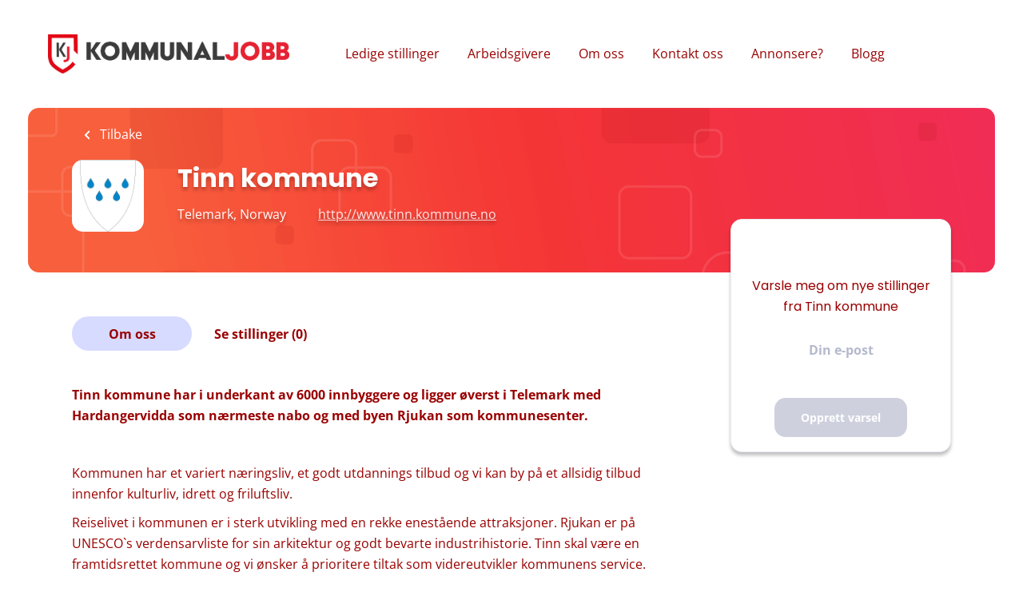

--- FILE ---
content_type: text/html;charset=utf-8
request_url: https://www.kommunaljobb.no/company/108/tinn-kommune/
body_size: 10452
content:
<!DOCTYPE html>
<html lang="no">
<head>
    <meta charset="utf-8">
    <meta http-equiv="X-UA-Compatible" content="IE=edge">
    <meta name="viewport" content="width=device-width, initial-scale=1">
    <!-- The above 3 meta tags *must* come first in the head; any other head content must come *after* these tags -->

    <meta name="keywords" content="">
    <meta name="description" content="Stillinger hos Tinn kommune hos Kommunaljobb">
    <meta name="viewport" content="width=device-width, height=device-height, initial-scale=1.0, target-densityDpi=device-dpi">
    <link rel="alternate" type="application/rss+xml" title="Se stillinger" href="https://www.kommunaljobb.no/rss/">

    <title>Stillinger hos Tinn kommune | Kommunaljobb</title>

    <link href="https://cdn.smartjobboard.com/2025.09/templates/Shift/assets/styles.css" rel="stylesheet">

    <link href="https://www.kommunaljobb.no/templates/Shift/assets/style/styles.css?v=1764749834.9808" rel="stylesheet" id="styles">

    <link rel="icon" href="https://www.kommunaljobb.no/templates/Shift/assets/images/favicon.jpg" type="image/x-icon" />
<link href="https://cdn.smartjobboard.com/fonts/open-sans/style.css" rel="stylesheet" type="text/css" media="print" onload="this.media='all'; this.onload=null;">
<link href="https://cdn.smartjobboard.com/fonts/poppins/style.css" rel="stylesheet" type="text/css" media="print" onload="this.media='all'; this.onload=null;">
<link rel='canonical' href='https://www.kommunaljobb.no/company/108/tinn-kommune/'>
<meta property="og:type" content="article" />
<meta property="og:site_name" content="Kommunaljobb" />
<meta property="og:url" content="https://www.kommunaljobb.no/company/108/tinn-kommune/" />
<meta property="og:title" content="Stillinger hos Tinn kommune | Kommunaljobb" />
<meta property="og:description" content="Stillinger hos Tinn kommune hos Kommunaljobb" />
<meta property="og:image" content="https://www.kommunaljobb.no/files/pictures/3839ca752a8f4da4cd8a31f9e2e4def7.png" />
<meta name="twitter:image" content="https://www.kommunaljobb.no/files/pictures/3839ca752a8f4da4cd8a31f9e2e4def7.png">
<meta property="og:image" content="https://www.kommunaljobb.no/templates/Shift/assets/images/KOMMUNALJOBB-logo.jpg" />
<meta property="og:image" content="https://www.kommunaljobb.no/templates/Shift/assets/images/KOMMUNALJOBB-logo.jpg" />
<script type="application/ld+json">{"@context":"https:\/\/schema.org","@type":"WebSite","url":"https:\/\/www.kommunaljobb.no","image":"https:\/\/www.kommunaljobb.no\/templates\/Shift\/assets\/images\/KOMMUNALJOBB-logo.jpg","description":"Kommunaljobb - ledige stillinger i kommuner og fylkeskommuner. P\u00e5 jakt etter ny jobb? Lyse ut kommunal stilling? Da har du kommet riktig.","keywords":"ledige stillinger, kommunaljobb, kommunale stillinger, jobb i kommune, jobb i kommunen, jobb i fylkeskommune, ledige stillinger i fylkeskommune, ledige stillinger i kommune, lyse ut kommunal stilling","name":"Kommunaljobb","potentialAction":{"@type":"SearchAction","target":"https:\/\/www.kommunaljobb.no\/jobs\/?q={q}","query-input":"required name=q"}}</script>
            <!-- Global Site Tag (gtag.js) - Google Analytics -->
        <script async src="https://www.googletagmanager.com/gtag/js?id=G-MBMGFSPGM5"></script>
        <script>
            window.dataLayer = window.dataLayer || [];
            function gtag(){ dataLayer.push(arguments); }
            gtag('js', new Date());
                            gtag('config', 'G-MBMGFSPGM5', { 'anonymize_ip': true });
                                        gtag('config', 'UA-110320771-1', {
                    'anonymize_ip': true,
                    'dimension1': 'kommunaljobb.mysmartjobboard.com',
                    'dimension2': 'Shift'
                });
                    </script>
                    <script>
            
            !function(f,b,e,v,n,t,s){if(f.fbq)return;n=f.fbq=function(){n.callMethod?
                n.callMethod.apply(n,arguments):n.queue.push(arguments)};if(!f._fbq)f._fbq=n;
                n.push=n;n.loaded=!0;n.version='2.0';n.queue=[];t=b.createElement(e);t.async=!0;
                t.src=v;s=b.getElementsByTagName(e)[0];s.parentNode.insertBefore(t,s)}(window,
                document,'script','https://connect.facebook.net/en_US/fbevents.js');
            
            fbq('init', '1421593758267820');
            fbq('track', 'PageView');
        </script>
        <noscript><img height="1" width="1" style="display:none"
                       src="https://www.facebook.com/tr?id=1421593758267820&ev=PageView&noscript=1"
            /></noscript>
    <script>
    </script>    <style type="text/css">@media all and (max-width: 767px) {
    .banner--bottom, .banner--top {
      display: block; 
  	  margin: 20px 0 5px 0;
  } }

.navbar-right {display: none}

a.save-job {display: none}

form.form__modal {display: none}

.profile__info__description {max-height: 1200px}</style>
    <!-- Free Cookie Consent Notice Banner by ComplyDog at https://complydog.com/free-cookie-consent-banner -->
<script type="text/javascript">
  (function(c,d,o,g){c.cdogSettings={version:"1.0.0"};o=d.getElementsByTagName("head")[0];g=d.createElement("script");g.async=1;g.src="https://app.complydog.com/cookie-consent-tool.js"+"?v="+c.cdogSettings.version+"&website="+window.location.href;g.setAttribute("cdog-campaign", c.cdogSettings.campaignId);!c.cdogInit?o.appendChild(g):"";})(window,document);
  window.cdogLocalSettings = { "campaign": {"design":{"theme":{"buttons":{"color":"#FFFFFF","backgroundColor":"#f51f1f","borderRadius":"10px"},"cookieWidget":{"color":"#000000","backgroundColor":"#FFFFFF","borderRadius":"12px","maxWidth":"380px"},"globalPrimaryText":{"color":"#1C1C1C"},"globalBodyBackground":{"backgroundColor":"#FFFFFF"}}},"cookieWindow":{"privacyPreferenceCenterText":"Control Your Privacy","disclaimerText":"Websites may store or retrieve information on your browser, mostly in the form of cookies. This information is used to personalize your experience and is not usually linked to your identity. You can choose not to allow certain types of cookies, but it may affect your website experience. Learn more and change settings by clicking on the different categories.","manageConsentPreferencesText":"Choose Which Cookies To Enable","confirmMyChoicesText":"Confirm My Choices","cookiesTypeStrictlyNecessary":"Strictly Necessary","cookiesTypeStrictlyNecessaryText":"Strictly necessary cookies enable website functionality and cannot be turned off. They are typically set in response to actions you take, like setting privacy preferences, logging in, or filling in forms. You can block or receive alerts about these cookies, but some website features may not work. These cookies do not store personal information.","cookiesTypePerformance":"Performance","cookiesTypePerformanceText":"Performance cookies track site visits and traffic sources to measure and improve site performance. They provide information on popular pages and visitor behavior. The information collected is anonymous. If you do not allow these cookies, we will not know when you have visited the site and cannot monitor its performance.","cookiesTypeTargeting":"Targeting","cookiesTypeTargetingText":"Targeting cookies are cookies that our advertising partners may set on our site. They use them to create a profile of your interests and show relevant ads on other sites. They do not store personal information, but use your browser and internet device's unique ID. Without these cookies, you will see less targeted ads.","cookiesTypeFunctional":"Functional","cookiesTypeFunctionalText":"Functional cookies improve your website experience through enhanced functionality and personalization. They are set by us or third-party providers. Without them, some or all of these services may not work properly."},"cookieWidget":{"placement":"br","icon":"default","description":"We use cookies as an essential part of our website.","customizeSettingsText":"Customize Settings","allowAllText":"Allow All","allowOnlyNecessaryText":"Allow Only Necessary","manageSettingsText":"Manage Settings","iconImageUrl":"data:image/svg+xml,%3Csvg xmlns='http://www.w3.org/2000/svg' height='24' viewBox='0 0 24 24' width='24'%3E%3Cpath d='m12.078 0c6.587.042 11.922 5.403 11.922 12 0 6.623-5.377 12-12 12s-12-5.377-12-12c3.887 1.087 7.388-2.393 6-6 4.003.707 6.786-2.722 6.078-6zm1.422 17c.828 0 1.5.672 1.5 1.5s-.672 1.5-1.5 1.5-1.5-.672-1.5-1.5.672-1.5 1.5-1.5zm-6.837-3c1.104 0 2 .896 2 2s-.896 2-2 2-2-.896-2-2 .896-2 2-2zm11.337-3c1.104 0 2 .896 2 2s-.896 2-2 2-2-.896-2-2 .896-2 2-2zm-6-1c.552 0 1 .448 1 1s-.448 1-1 1-1-.448-1-1 .448-1 1-1zm-9-3c.552 0 1 .448 1 1s-.448 1-1 1-1-.448-1-1 .448-1 1-1zm13.5-2c.828 0 1.5.672 1.5 1.5s-.672 1.5-1.5 1.5-1.5-.672-1.5-1.5.672-1.5 1.5-1.5zm-15-2c.828 0 1.5.672 1.5 1.5s-.672 1.5-1.5 1.5-1.5-.672-1.5-1.5.672-1.5 1.5-1.5zm6-2c.828 0 1.5.672 1.5 1.5s-.672 1.5-1.5 1.5-1.5-.672-1.5-1.5.672-1.5 1.5-1.5zm-3.5-1c.552 0 1 .448 1 1s-.448 1-1 1-1-.448-1-1 .448-1 1-1z' fill='%23b9926b' fill-rule='evenodd'/%3E%3C/svg%3E"}}, "cookieTool": true}
</script>
</head>
<body >
    <a class="sr-only sr-only-focusable skip-to-main-content" href="#nav-body">Skip to main content</a>

<nav class="navbar navbar-default">
	<div class="container container-fluid">
		<div class="burger-button__wrapper burger-button__wrapper__js visible-sm visible-xs"
			 data-target="#navbar-collapse" data-toggle="collapse">
			<a href="#" title="Menu"><div class="burger-button"></div></a>
		</div>
		<div class="logo navbar-header">
			<a class="logo__text navbar-brand" href="https://www.kommunaljobb.no">
				<img src="https://www.kommunaljobb.no/templates/Shift/assets/images/KOMMUNALJOBB-logo.jpg" alt="Kommunaljobb" />
			</a>
		</div>
		<div class="collapse navbar-collapse" id="navbar-collapse">
			<div class="navbar-menu-container">
				<ul class="nav navbar-nav navbar-right">
											<li class="navbar__item ">
							<a class="navbar__link" href="https://www.kommunaljobb.no/login/">Logg inn</a>
						</li>
						<li class="navbar__item ">
							<a class="navbar__link" href="https://www.kommunaljobb.no/registration/">-</a>
						</li>
									</ul>
				<div>
					<ul class="nav navbar-nav navbar-left">
            <li class="navbar__item ">
            <a class="navbar__link" href="/jobs/" >Ledige stillinger</a>
                    </li>
            <li class="navbar__item ">
            <a class="navbar__link" href="/companies/" >Arbeidsgivere</a>
                    </li>
            <li class="navbar__item ">
            <a class="navbar__link" href="/om-oss/" >Om oss</a>
                    </li>
            <li class="navbar__item ">
            <a class="navbar__link" href="/kontakt/" >Kontakt oss</a>
                    </li>
            <li class="navbar__item ">
            <a class="navbar__link" href="/lys-ut-stilling/" >Annonsere?</a>
                    </li>
            <li class="navbar__item ">
            <a class="navbar__link" href="/blog/" >Blogg</a>
                    </li>
    </ul>


				</div>
			</div>
		</div>
	</div>
</nav>

<div id="apply-modal" class="modal fade" tabindex="-1">
	<div class="modal-dialog">
		<div class="modal-content">
			<div class="modal-header">
				<button type="button" class="close" data-dismiss="modal" aria-label="Close"></button>
				<h4 class="modal-title"></h4>
			</div>
			<div class="modal-body">
			</div>
		</div>
	</div>
</div>

<a id="nav-body" class="skip-content" tabindex="-1"></a>
                    
    <div class="page-row page-row-expanded">
        <div class="display-item">
            

    
<div class="search-header company-profile-header" >
    <div class="container">
        <a href="javascript:history.back();"
           class="btn__back" >
            Tilbake        </a>
        <div class="details-header  ">
                            <div class="media-left listing-item__logo">
                    <div class="listing-item__logo--wrapper">
                        <img src="https://www.kommunaljobb.no/files/pictures/3839ca752a8f4da4cd8a31f9e2e4def7.png" border="0" alt="" class="featured-company__image"/>
                    </div>
                </div>
            
            <h1 class="details-header__title">Tinn kommune</h1>
            <div>
                                                    <div class="listing-item__info">
                                                                    <div class="listing-item__info--item listing-item__info--item-location">
                            Telemark, Norway
                        </div>
                                                                <div class="listing-item__info--item listing-item__info--item-website">
                            <a href="http://www.tinn.kommune.no" target="_blank" aria-label="http://www.tinn.kommune.no (New Window)">
                                http://www.tinn.kommune.no
                            </a>
                        </div>
                                    
                    </div>
                                                            </div>
        </div>
    </div>
</div>

<div class="container details-body details-body__company-profile">
    <div class="row">
        <div class="col-xs-12 details-body__left companies-jobs-list">
            <div class="company-profile-info__tabs-list">
                                <ul class="nav nav-pills">
                    <li>
                        <a class="btn">Om oss</a>
                    </li>
                    <li>
                        <a class="btn scroll-to-jobs">Se stillinger (0)</a>
                    </li>
                </ul>
            </div>
            <div class="profile__info">
                <div class="profile__info__description content-text"><p><strong>Tinn kommune har i underkant av 6000 innbyggere og ligger øverst i Telemark med Hardangervidda som nærmeste nabo og med byen Rjukan som kommunesenter.</strong></p>
<p> </p>
<p>Kommunen har et variert næringsliv, et godt utdannings tilbud og vi kan by på et allsidig tilbud innenfor kulturliv, idrett og friluftsliv.</p>
<p>Reiselivet i kommunen er i sterk utvikling med en rekke enestående attraksjoner. Rjukan er på UNESCO`s verdensarvliste for sin arkitektur og godt bevarte industrihistorie. Tinn skal være en framtidsrettet kommune og vi ønsker å prioritere tiltak som videreutvikler kommunens service.</p>
<p>Tinn kommune har et meget godt tjenestetilbud som vi ønsker å videreføre og styrke.</p>
<p>Tinn kommune er en ”to-nivå” kommune der ansvar, myndighet og praktisk arbeidet knyttet til daglig drift ligger i den enkelte enhet.  Arbeidsforholdet reguleres av gjeldende lov og avtaleverk samt lokale retningslinjer og reglement.</p>
<p>Vi er opptatt av mangfold og oppfordrer kvalifiserte kandidater til å søke ledig stilling hos oss, uavhengig av kjønn, etnisitet, religion og livssyn eller funksjonsnedsettelse. Tinn kommune er en IA-virksomhet og vi arbeider sammen for et godt og inkluderende arbeidsmiljø.</p></div>
                <div class="profile__info__description content-text"></div>
            </div>
        </div>
        <div class="sidebar col-xs-10 profile col-xs-offset-1 col-sm-offset-0 pull-right">
    <div class="sidebar__content">
        <section class="main-sections main-sections__alert">
            <div class="alert__block alert__block-form">
                <div class="alert__block subscribe__description">
                                        <h3>Varsle meg om nye stillinger fra Tinn kommune</h3>
                </div>
                <form action="https://www.kommunaljobb.no/job-alerts/create/?company=108" method="post" id="create-alert" class="alert__form with-captcha">
                    <input type="hidden" name="action" value="save" />
                    <input type="hidden" name="email_frequency" value="daily" />
                    <div class="alert__messages">
                    </div>
                    <div class="form-group alert__form__input" data-field="email">
                        <label for="alert-email" class="form-label sr-only">Din e-post</label>
                        <input id="alert-email" type="email" class="form-control" name="email" value="" placeholder="Din e-post">
                    </div>
                    <div class="form-group alert__form__input text-center">
                        <input type="submit" name="save" value="Opprett varsel" class="btn btn__blue btn__bold">
                    </div>
                </form>
            </div>
        </section>
    </div>
</div>
    </div>
    </div>



<script src="https://platform-api.sharethis.com/js/sharethis.js#property=5bd9571e8a1fb80011151c20" async="async"></script>

<div class="listing-results" id="clone-job-container" style="display: none">
	<div class="details-header">
		<a href="#" class="prev-tab sr-only sr-only-focusable">Back to job list</a>
		<div class="container" >
			<div class="results text-left visible-xs visible-sm">
				<a href="#" class="btn__back btn__back-action-backfill">
					Tilbake				</a>
			</div>
			<div class="listing-item__main-info">
				<div class="listing-item-left listing-item__logo"></div>
				<h1 class="details-header__title"></h1>
				<div class="details-header__company"></div>
				<div class="details-header__actions">
					<div class="details-header__actions__right hidden-xs"></div>
				</div>
			</div>
			<ul class="listing-item__info" style="justify-content: left">
				<li class="listing-item__info--item listing-item__info--item-location"></li>
				<li class="listing-item__info--item listing-item__info--item-date"></li>
			</ul>
		</div>
	</div>
	<div class="container">
		<div class="row details-body">
			<div class="pull-left details-body__left">
				<div class="details-body__content content-text job-description"></div>
				<a href="#" class="next-tab sr-only sr-only-focusable">Go to job list</a>
			</div>
		</div>
	</div>
</div>

        </div>
    </div>

    
    <script src="https://cdn.smartjobboard.com/2025.09/templates/Shift/assets/scripts.js"></script>

    <script>
        // Set global javascript value for page
        window.SJB_GlobalSiteUrl = 'https://www.kommunaljobb.no';
        window.SJB_UserSiteUrl   = 'https://www.kommunaljobb.no';

        $('.toggle--refine-search').on('click', function(e) {
            e.preventDefault();
            $(this).toggleClass('collapsed');
            $('.refine-search__wrapper').toggleClass('show');
        });
        $(document).ready(function () {
            if (window.location.hash == '#comments') {
                setTimeout(function () {
                    $('html, body').animate({
                        scrollTop: $("#disqus_thread").offset().top
                    }, 1500);
                    window.location.hash = '';
                }, 1000)
            }
            $('.blog__comment-link').on('click', function () {
                $('html, body').animate({
                    scrollTop: $("#disqus_thread").offset().top
                }, 300);
            });
        })

    </script>

     <meta name="csrf-token" content="">                 <script>
                    $(document).ready(function() {
                        var recaptchaStarted = false;
                        function recaptchaLoad () {
                            if (!recaptchaStarted) {
                                recaptchaStarted = true;
                                $('body').append('<scr' + 'ipt src="https://www.google.com/recaptcha/api.js?onload=recaptchaOnLoad&render=explicit" async defer></scr' + 'ipt>')
                                $(window).off('scroll', recaptchaLoad);
                            }
                        }
                        $('.with-captcha :submit').each(function() {
                            if (!$(this).prop('disabled')) {
                                $(this).prop('disabled', true);
                                $(this).data('pre-captcha-disabled', true);
                            }
                        });
                        $('.with-captcha :input').keydown(recaptchaLoad);
                        setTimeout(recaptchaLoad, 5000);
                        $(window).on('scroll', recaptchaLoad);
                    });
                </script>            <script>
                var recaptchaLoaded = false;
                function recaptchaOnLoad() {
                    if (typeof captchaCompleted != 'undefined') {
                        return;
                    }
                    recaptchaLoaded = true;
                    $('.with-captcha').each(function() {
                        var form = $(this);
                        if (form.data('captcha-inited')) {
                            return true;
                        }
                        form.data('captcha-inited', true);
                        var recaptcha = $('<div class="recaptcha-container form-group"></div>');
                        form.find('input[type="submit"]')
                            .after(recaptcha);
                        recaptcha.uniqueId();
                        var id = grecaptcha.render(recaptcha.attr('id'), {
                            'sitekey': '6LcKwyAUAAAAANWAgSImC3RWxGe4Dz0A2qeuwwl3',
                            'size': 'invisible',
                            'badge': 'inline',
                            'hl': 'no',
                            'callback': function() {
                                form.data('captcha-triggered', true);
                                form.submit();
                            }
                        });
                
                        form.submit(function(e) {
                            if (!$(this).data('captcha-triggered')) {
                                e.preventDefault();
                                e.stopImmediatePropagation();
                                grecaptcha.execute(id);
                            }
                        });
                
                        var handlers = $._data(this, 'events')['submit'];
                        // take out the handler we just inserted from the end
                        var handler = handlers.pop();
                        // move it at the beginning
                        handlers.splice(0, 0, handler);
                        
                        $('.with-captcha :submit').each(function() {
                            if ($(this).prop('disabled') && $(this).data('pre-captcha-disabled')) {
                                $(this).prop('disabled', false);
                            }
                        });
                    });
                }
                
                function newRecaptchaForm() {
                    if (recaptchaLoaded) { // preventing node inserted before recaptcha load
                        recaptchaOnLoad();
                    }
                }
                const observer = new MutationObserver(newRecaptchaForm);
                observer.observe($('body').get(0), { childList: true, subtree: true });
            </script>     <div>         <script class="location-autocomplete">

            $('.form-control__google-location').keydown(function (e) {
                if (e.which == 13 && $('.ui-autocomplete:visible').length) {
                    return false;
                }
            });

            $('input.form-control__google-location').autocomplete({
                delay: 100,
                classes: {
                    'ui-autocomplete': 'google-autocomplete'
                },
                select: function(event) { // ios input cursor padding fix for long strings
                    setTimeout(function() {
                        event.target.blur();
                        event.target.focus();
                    }, 0);
                },
                source: function(request, response) {
                                            $.get('https://geo.smartjobboard.com/autocomplete/', {
                            country: "NO,SJ",                            l: request.term,
                            lang: 'no'
                        }, function(suggestions) {
                                                            if ('Remote'.toLocaleLowerCase().startsWith(request.term.toLocaleLowerCase())) {
                                    suggestions.unshift('Remote');
                                }
                                                        response(suggestions);
                        });
                                    }
            });

            $.ui.autocomplete.prototype._renderItem = function (ul, item) {
                var label = item.label.replace(new RegExp("([^\\w\\d]" + $.ui.autocomplete.escapeRegex(this.term) + ")", "i"), "<strong>$1</strong>");
                if (label == item.label) {
                    label = item.label.replace(new RegExp("(" + $.ui.autocomplete.escapeRegex(this.term) + ")", "i"), "<strong>$1</strong>");
                }
                item.label = label;
                return $("<li></li>")
                    .data("item.autocomplete", item)
                    .append("<a>" + item.label + "</a>")
                    .appendTo(ul);
            };

        </script>
    </div>
 <script>
    $('.scroll-to-jobs').click(function() {
        $('html, body').stop().animate({ scrollTop: $('.search-results__listings-left__scroll-container').offset().top }, 300);
    });
</script>
     <script>
        var listingPerPage = 20;

        $(document).ready(function() {
                            $('.load-more').trigger('click');
            
            if ($('.search-results__listing-right__scroll-container__listing-content').html().trim().length == 0) {
				let urlParams = new URLSearchParams(window.location.search);
				if (urlParams.has('lid')) {
					if ($('.listing-item[data-id="' + urlParams.get('lid') + '"]').length) {
						$('.listing-item[data-id="' + urlParams.get('lid') + '"]').trigger('click');
					} else {
						loadListingDetailsByID(urlParams.get('lid'))
					}
				} else {
					$('.media.listing-item:first').trigger('click');
				}
			}
		});

		$(function () {
			let scroll = 0;
			let offsetTop = $(".details-body__search").offset().top;

			$(".search-results__listings-left__scroll-container").on( 'wheel', function ( e ) {
				if ($(window).width() < 992) {
					return;
				}
				let wd = e.originalEvent.wheelDelta || -e.originalEvent.detail;
				scroll = $(window).scrollTop();
				if (wd < 0 && $(window).scrollTop() < offsetTop) {
					$(window).scrollTop(scroll + (Math.abs(wd) / 2));
					return false;
				}
				if (wd > 0 && $(this).scrollTop() == 0) {
					$(window).scrollTop(scroll - (Math.abs(wd) / 2));
				}
			});

			$(window).scroll(function() { // tablets sticky fix
				let e = $('.search-results__listings-left div.section[data-type=job_alert_form]');
				if ($(window).width() > 991 && $(window).scrollTop() + $(window).height() - e.height() > offsetTop) {
					e.css({
						'position': 'fixed',
						'width': $('.search-results__listings-left').outerWidth() + 'px'
					});
					return;
				}
				e.css({
					'position': 'sticky',
					'width': '100%'
				});
			}).scroll();
			$(window).resize(function() {
				$(window).scroll();
			});
		});

        $('.load-more').click(function(e) {
            var self = $(this);
            var page = parseInt(self.data('page')) + 1;
			var s = $('.search-results__listings-left__scroll-container').scrollTop();
            self.addClass('loading');
            if (self.data('backfilling')) {
                page = parseInt(self.data('backfilling-page')) + 1;
                self.data('backfilling-page', page);

				// request to listings providers
				$.get("https://www.kommunaljobb.no/ajax/?action=request_for_listings&page=" + page, function(data) {
					if (!data.length && !$('.listing-item__jobs').length) {
						self.prop('disabled', true);
						$('.no-listings-found').removeClass('hidden');
						$('.details-body__search-border').hide();
						return;
					}
					$('.no-listings-found').hide();
					$('.details-body__search-border').removeClass('hidden');
					var idx = $(':tabbable').index(self);
					self.before(data);
					e.originalEvent && $(':tabbable').eq(idx).focus();
					$('.search-results__listings-left__scroll-container').scrollTop(s);
					if ($('.listing_item__backfilling').length < listingPerPage) {
						self.hide();
					}
					self.removeClass('loading');
                    if (!$('.listing-item.listing-item__jobs.active').length) {
                        $('.listing-item.listing-item__jobs').find('a').first().click();
                    }
                });
				return;
			}

			$.get('?&page=' + page, function(data) {
								var listings = $(data).find('.listing-item');
				self.removeClass('loading');
				if (listings.length) {
					$('.listing-item').last().after(listings);
					$('.search-results__listings-left__scroll-container').scrollTop(s);
					self.data('page', page);
					listings.find(':tabbable').first().focus();
				}
				if (listings.length !== listingPerPage) {
					if ('') {
						self.data('backfilling', true);
						$('.load-more').click();
					} else {
						self.hide();
					}
				}
			});
		});

		
		$(document).on('click', '.media.listing-item, .listing-item__title a', function(e) {
            if (typeof(matchScoreRequest) != 'undefined' && matchScoreRequest) {
                matchScoreRequest.abort();
            }
            e.originalEvent && $('.search-results__listing-right__scroll-container').addClass('display-for-mobile');
			let self = ($(this).hasClass('link')) ? $(this).closest('.media.listing-item') : $(this);

			if (self.hasClass('active')) {
				return false;
			}

			$('.media.listing-item, .listing-item__title a').removeClass('active');
			self.addClass('active');

			$('.media.listing-item').find('.next-tab').remove();
			self.append('<a href="#" class="next-tab sr-only sr-only-focusable" aria-hidden="true">Next</a>');

			self.hasClass('listing_item__backfilling') ? getBackfilledListingDetailsByID(self.attr('data-backfill-id')) : loadListingDetailsByID(self.attr('data-id'), e.originalEvent);
			if (e.originalEvent && $('html').scrollTop() > $('.search-results__listing-right__scroll-container').offset().top) {
				$('html').scrollTop($('.search-results__listing-right__scroll-container').offset().top);
			}
			return false;
		});

		function getBackfilledListingDetailsByID(backfillID) {
			let listingInfo = window['backfillListings'][backfillID];
			let jobBackfill = $('#clone-job-container').clone();
			jobBackfill.find('.listing-item__logo').html(listingInfo.logo_html);
			jobBackfill.find('.details-header__title').html(listingInfo.Title);
			jobBackfill.find('.details-header__company').html(listingInfo.CompanyName);
            let location = $('<a href="" target="_blank">' + listingInfo.Location + '</a>');
            location.attr('href', 'https://maps.google.com/?q=' + listingInfo.Location);
			jobBackfill.find('.listing-item__info--item-location').html(location.prop('outerHTML'));
			jobBackfill.find('.listing-item__info--item-date').html(listingInfo.activation_date);
			jobBackfill.find('.job-description').html(listingInfo.JobDescription);
            jobBackfill.find('.details-header__actions').prepend(listingInfo.apply_link_html);
			jobBackfill.removeAttr('id');
			jobBackfill.css('display', 'block');

			$('.search-results__listing-right__scroll-container__listing-content').html(jobBackfill);
			$('.search-results__listing-right__scroll-container__listing-content .listing-results').addClass('loaded');
		}

		$(document).on("click", ".btn__back-action-backfill",function() {
			$('.search-results__listing-right__scroll-container').removeClass('display-for-mobile', 100);
			return false;
		});

		function loadListingDetailsByID(listingID, e) {
			
			let listingContainer = $('.search-results__listing-right__scroll-container__listing-content');
			let scrollContainer = $('.search-results__listing-right__scroll-container');
			scrollContainer.addClass('loading');
			listingContainer.attr('data-id', listingID);

			$.get(window.SJB_UserSiteUrl + '/job/' + listingID , function(data) {
				if (listingContainer.attr('data-id') == listingID) {
					listingContainer.html($(data));

											listingContainer.find('.profile__info').remove();
					
					scrollContainer.removeClass('loading', 300);
					window.__sharethis__.initialize();
				}
			}).fail(function(data) {
                let message = 'Oisann! Noe gikk galt. Kontakt administrator av nettstedet for å løse problemet.';
				if (data.status == 404) {
                    message = '404 Siden finnes ikke.';
				} else if (data.status == 403) {
                    message = 'Du har ikke tilgang til denne siden.';
                }
                listingContainer.html('<div class="listing-results"><div class="container"><div class="details-header"><p class="alert alert-danger">' + message + '</p></div></div></div>');
                scrollContainer.removeClass('loading', 300);
			});
		}
    </script>
     <script>
        $('.navbar__link').on('touchstart focus', function () {
            var i = $(this).parents('.navbar__item');
            var result = !(i.is('.dropdown') && !$(this).is('.hover')) || $(document).width() < 993;
            $('.navbar__link.hover').removeClass('hover');
            i.find('.navbar__link').addClass('hover');
            return result;
        });

        $(document).on('click', function (e) {
            var dropdown = $('.navbar__link.hover').closest('.navbar__item');

            if (!dropdown.is(e.target) && dropdown.has(e.target).length === 0) {
                dropdown.find('.navbar__link.hover').removeClass('hover');
            }
        });
    </script>

</body>
</html>


--- FILE ---
content_type: image/svg+xml
request_url: https://www.kommunaljobb.no/templates/Shift/assets/images/icon-chevron-left-blue.svg
body_size: 146
content:
<svg width="8" height="12" viewBox="0 0 8 12" fill="none" xmlns="http://www.w3.org/2000/svg">
    <path d="M7 1L2 6L7 11" stroke="#334680" stroke-width="2"/>
</svg>